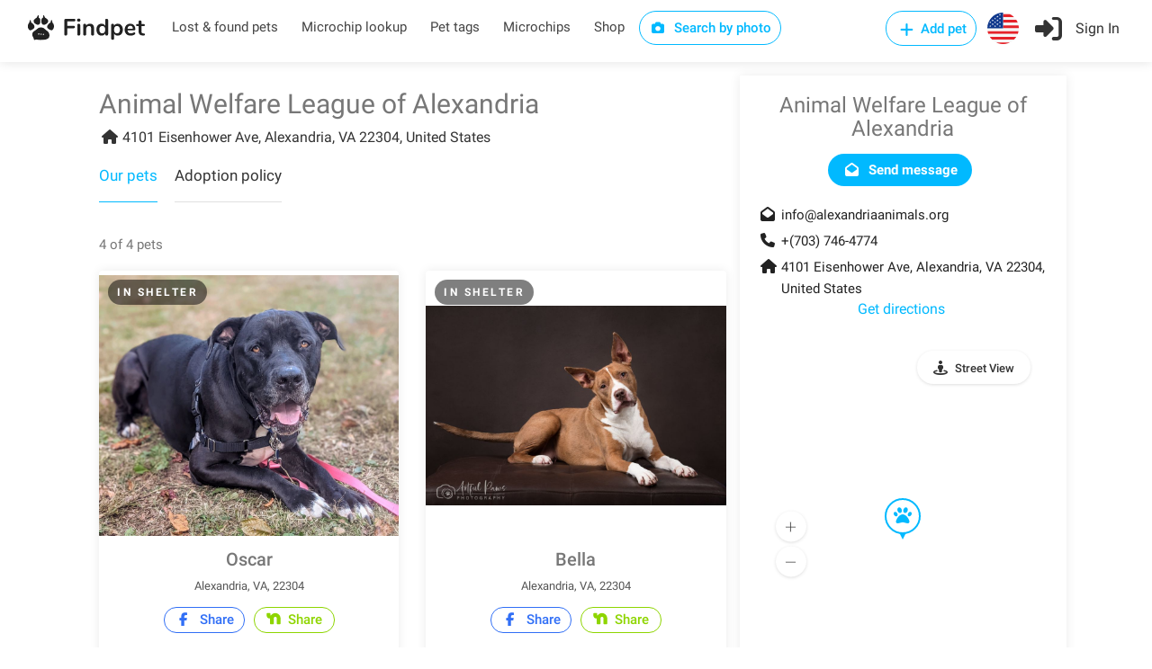

--- FILE ---
content_type: text/html; charset=utf-8
request_url: https://findpet.com/org-reports?slug=Animal-Welfare-League-of-Alexandria-Alexandria-22304-VA
body_size: 3423
content:

    <div class="row fs-listings">
        
        
            <div class="col-xs-4 margin-bottom-15">
                <!-- <span style="font-size: 24px; color: #222;">Our pets</span> -->
                4 of 4 pets
            </div>
        
    </div>
    <div class="clearfix"></div>

    <!-- Listings -->
    <div class="row fs-listings">
        
            <!-- Listing Item -->
            <div class="col-md-6">
                
<div class="listing-item-container"
    data-slug="adopt-male-mixed-breed-dog-in-alexandria-va-22304-us-659b9ee82502bd551e7ac186"
    data-report-type="Adopt"
    data-reward=""
    
        data-img-src="https://findpet.com/uploads/ind001/659b9ee82502bd551e7ac186_0.jpeg"
    
    data-title="Oscar"
    data-address="Alexandria, VA, 22304"
    data-pet-type="Dog"
    
        data-breeds="Mixed Breed"
    
    data-gender="Male"
    data-age="Adult"
    
        data-geo-lat="-77.1050527"
    
    
        data-geo-lng="38.8052193"
    
    data-icon="<i class='im im-icon-Dog'></i>"
>
    <div class="listing-item">
        <a target="_blank" href="https://findpet.com/r/adopt-male-mixed-breed-dog-in-alexandria-va-22304-us-659b9ee82502bd551e7ac186" class="img-container">
            
            <img src="https://findpet.com/uploads/ind001/659b9ee82502bd551e7ac186_0.jpeg" alt="" loading="lazy" />
            <!-- <span class="like-icon"></span> -->
        </a>
        <div class="listing-item-content">
            
                <span class="tag report-type">In shelter</span>
            
            

            
            
            
            <h3>Oscar</h3>
            <div class="address">Alexandria, VA, 22304</div>

            <div class="text-center margin-top-10">
                
                    <a href="https://facebook.com/share.php?u=https%3A%2F%2Ffindpet.com%2Fr%2Fadopt-male-mixed-breed-dog-in-alexandria-va-22304-us-659b9ee82502bd551e7ac186" class="button border custom-share fb" target="_blank"
                        data-report-id="659b9ee82502bd551e7ac186"
                        data-report-slug="adopt-male-mixed-breed-dog-in-alexandria-va-22304-us-659b9ee82502bd551e7ac186"
                        data-sharing-type="facebook_report-card"
                    >
                        <i class="fa fa-facebook"></i> Share
                    </a>
                
                <a href="https://nextdoor.com/sharekit/?source=Findpet&amp;hashtag=FindPet&amp;body=IN%20SHELTER%20DOG!%20Please%20help%20spread%20the%20word!%0A%0AOscar%20was%20IN%20SHELTER%20on%2011%2F02%2F2023%20in%20Alexandria%2C%20VA%2C%2022304.%0A%0ADo%20you%20have%20information%3F%20Please%20contact%20the%20finder%20by%20following%20the%20link%3A%0Ahttps%3A%2F%2Ffindpet.com%2Fr%2Fadopt-male-mixed-breed-dog-in-alexandria-va-22304-us-659b9ee82502bd551e7ac186%0A%0AMessage%20from%20the%20finder%3A%0AHi!%20My%20name%20is%20Oscar%20and%20Im%20a%20super%20sweet%20and%20gentle%20giant.%20I%20have%20a%20wonderful%20personality%20and%20I%20like%20to%20take%20long%20walks%20with%20my%20people.%20I%20would%20love%20a%20home%20where%20I%20could%20sleep%20in%20on%20a%20huge%2C%20comfy%20bed!%20I%20would%20make%20the%20perfect%2C%20well%20mannered%20companion%20to%20a%20laid-back%20person.%20I%20will%20tell%20you%20that%20I%20prefer%20people%20to%20pups%2C%20and%20Id%20be%20happy%20with%20some%20nice%20tasty%20food%20and%20a%20good%20couch%20to%20watch%20tv%20on.%20Please%20come%20down%20to%20the%20shelter%20because%20Id%20love%20to%20get%20to%20know%20you%20and%20find%20my%20forever%20home!%0A%0A%0AI%20am%20available%20for%20adoption%20from%20my%20foster%20home!%20To%20learn%20more%20about%20meeting%20me%2C%20email%20adoptions%40alexandriaanimals.org%20or%20call%20703.746.4774%2C%20option%202.%0A%0A%20...%0A%0AIf%20you%20have%20lost%20or%20found%20a%20pet%2C%20please%20report%20it%20to%20Findpet%20by%20clicking%20on%20https%3A%2F%2Ffindpet.com.%20Thank%20you!" class="button border custom-share nd margin-right-0" target="_blank"
                    data-report-id="659b9ee82502bd551e7ac186"
                    data-report-slug="adopt-male-mixed-breed-dog-in-alexandria-va-22304-us-659b9ee82502bd551e7ac186"
                    data-sharing-type="nextdoor_report-card"
                >
                    <img src="/public/images/nextdoor-logo.svg" width="18" style="height: 18px;" /> Share
                </a>
            </div>

            <div class="features">
                <div class="row">
                    <div class="col-xs-8 lh12">
                        
                            <i class="im im-icon-Dog"></i>
                        
                        
                            Mixed Breed
                        
                    </div>

                    <div class="col-xs-4 text-right lh12">
                        
                            
                                <i class="im im-icon-Male-Sign"></i>
                            
                        
                        
                            Adult
                        
                    </div>
                </div>                                
            </div>
        </div>
    </div>
</div>
            </div>
            <!-- Listing Item / End -->
        
            <!-- Listing Item -->
            <div class="col-md-6">
                
<div class="listing-item-container"
    data-slug="adopt-female-mixed-breed-dog-in-alexandria-va-22304-us-659af9702502bd551e7a99ef"
    data-report-type="Adopt"
    data-reward=""
    
        data-img-src="https://findpet.com/uploads/ind001/659af9702502bd551e7a99ef_0.jpeg"
    
    data-title="Bella"
    data-address="Alexandria, VA, 22304"
    data-pet-type="Dog"
    
        data-breeds="Mixed Breed"
    
    data-gender="Female"
    data-age="Senior"
    
        data-geo-lat="-77.1050527"
    
    
        data-geo-lng="38.8052193"
    
    data-icon="<i class='im im-icon-Dog'></i>"
>
    <div class="listing-item">
        <a target="_blank" href="https://findpet.com/r/adopt-female-mixed-breed-dog-in-alexandria-va-22304-us-659af9702502bd551e7a99ef" class="img-container">
            
            <img src="https://findpet.com/uploads/ind001/659af9702502bd551e7a99ef_0.jpeg" alt="" loading="lazy" />
            <!-- <span class="like-icon"></span> -->
        </a>
        <div class="listing-item-content">
            
                <span class="tag report-type">In shelter</span>
            
            

            
            
            
            <h3>Bella</h3>
            <div class="address">Alexandria, VA, 22304</div>

            <div class="text-center margin-top-10">
                
                    <a href="https://facebook.com/share.php?u=https%3A%2F%2Ffindpet.com%2Fr%2Fadopt-female-mixed-breed-dog-in-alexandria-va-22304-us-659af9702502bd551e7a99ef" class="button border custom-share fb" target="_blank"
                        data-report-id="659af9702502bd551e7a99ef"
                        data-report-slug="adopt-female-mixed-breed-dog-in-alexandria-va-22304-us-659af9702502bd551e7a99ef"
                        data-sharing-type="facebook_report-card"
                    >
                        <i class="fa fa-facebook"></i> Share
                    </a>
                
                <a href="https://nextdoor.com/sharekit/?source=Findpet&amp;hashtag=FindPet&amp;body=IN%20SHELTER%20DOG!%20Please%20help%20spread%20the%20word!%0A%0ABella%20was%20IN%20SHELTER%20on%2012%2F01%2F2023%20in%20Alexandria%2C%20VA%2C%2022304.%0A%0ADo%20you%20have%20information%3F%20Please%20contact%20the%20finder%20by%20following%20the%20link%3A%0Ahttps%3A%2F%2Ffindpet.com%2Fr%2Fadopt-female-mixed-breed-dog-in-alexandria-va-22304-us-659af9702502bd551e7a99ef%0A%0AMessage%20from%20the%20finder%3A%0AHi%20there%2C%20Im%20Bella!%20As%20a%20senior%20lady%2C%20Ive%20got%20years%20of%20wisdom%20under%20my%20collar.%20Im%20sweet%20as%20can%20be%2C%20sure%20to%20greet%20you%20with%20tail%20wagging%2C%20and%20love%20to%20be%20close.%20Ive%20got%20lots%20of%20pep%20to%20my%20step%20and%20enjoy%20long%20walks%2C%20chasing%20a%20tennis%20ball%20and%20weekend%20adventures.%20Im%20smart%20as%20a%20whip%2C%20always%20eager%20to%20learn%20and%20explore.%20I%20also%20enjoy%20chill%20time%2C%20your%20attention%20and%20a%20good%20cuddle.%20And%20I%20must%20admit%20to%20being%20a%20bit%20of%20a%20foodie!%20Treat%20time%20is%20my%20absolute%20favorite%20and%20I%20am%20always%20up%20for%20trying%20new%20snacks.%20If%20you%20give%20me%20treats%2C%20we%20will%20be%20friends%20for%20life!%20I%20can%20be%20a%20very%20playful%20pup%20and%20love%20being%20outdoors%20--%20rolling%20around%20in%20the%20grass%20is%20one%20of%20my%20favorite%20activities.%20Im%20sure%20to%20make%20a%20loyal%20companion%20and%20bring%20you%20lots%20of%20joy.%20I%20am%20gentle%20and%20have%20been%20great%20with%20children.%20And%20if%20you%20are%20looking%20for%20an%20office%20assistant%2C%20I%20may%20be%20able%20to%20help%20you%20out%20with%20that%20as%20well.%20I%20occasionally%20work%20at%20the%20front%20desk%20at%20the%20shelter%20and%20am%20an%20excellent%20greeter!%20I%20would%20like%20to%20be%20the%20only%20pup%20in%20the%20house%20so%20I%20can%20be%20the%20pampered%20princess%20I%20deserve%20to%20be.%20Im%20such%20a%20good%20girl%2C%20Im%20sure%20we%20will%20have%20so%20much%20fun%20together.%20Please%20come%20by%20the%20shelter%20and%20ask%20to%20see%20me%20today!%20Well%20have%20a%20blast!%20XOXO%20Bella%0AThanks%20to%20a%20generous%20donor%2C%20my%20adoption%20fees%20have%20been%20paid!%20Learn%20more%20about%20our%20Adopt%20It%20Forward%20program!%0A%0A%0A%0A%0AI%20am%20available%20for%20adoption%20from%20my%20foster%20home!%20To%20learn%20more%20about%20meeting%20me%2C%20email%20adoptions%40alexandriaanimals.org%20or%20call%20703.746.4774%2C%20option%202.%0A%0A%20...%0A%0AIf%20you%20have%20lost%20or%20found%20a%20pet%2C%20please%20report%20it%20to%20Findpet%20by%20clicking%20on%20https%3A%2F%2Ffindpet.com.%20Thank%20you!" class="button border custom-share nd margin-right-0" target="_blank"
                    data-report-id="659af9702502bd551e7a99ef"
                    data-report-slug="adopt-female-mixed-breed-dog-in-alexandria-va-22304-us-659af9702502bd551e7a99ef"
                    data-sharing-type="nextdoor_report-card"
                >
                    <img src="/public/images/nextdoor-logo.svg" width="18" style="height: 18px;" /> Share
                </a>
            </div>

            <div class="features">
                <div class="row">
                    <div class="col-xs-8 lh12">
                        
                            <i class="im im-icon-Dog"></i>
                        
                        
                            Mixed Breed
                        
                    </div>

                    <div class="col-xs-4 text-right lh12">
                        
                            
                                <i class="im im-icon-Female-Sign"></i>
                            
                        
                        
                            Senior
                        
                    </div>
                </div>                                
            </div>
        </div>
    </div>
</div>
            </div>
            <!-- Listing Item / End -->
        
            <!-- Listing Item -->
            <div class="col-md-6">
                
<div class="listing-item-container"
    data-slug="adopt-female-pit-bull-terrier-dog-in-alexandria-va-22304-us-6592e4112502bd551e7885cc"
    data-report-type="Adopt"
    data-reward=""
    
        data-img-src="https://findpet.com/uploads/ind001/6592e4112502bd551e7885cc_0.jpeg"
    
    data-title="Trixie"
    data-address="Alexandria, VA, 22304"
    data-pet-type="Dog"
    
        data-breeds="Pit Bull Terrier"
    
    data-gender="Female"
    data-age="Adult"
    
        data-geo-lat="-77.1050527"
    
    
        data-geo-lng="38.8052193"
    
    data-icon="<i class='im im-icon-Dog'></i>"
>
    <div class="listing-item">
        <a target="_blank" href="https://findpet.com/r/adopt-female-pit-bull-terrier-dog-in-alexandria-va-22304-us-6592e4112502bd551e7885cc" class="img-container">
            
            <img src="https://findpet.com/uploads/ind001/6592e4112502bd551e7885cc_0.jpeg" alt="" loading="lazy" />
            <!-- <span class="like-icon"></span> -->
        </a>
        <div class="listing-item-content">
            
                <span class="tag report-type">In shelter</span>
            
            

            
            
            
            <h3>Trixie</h3>
            <div class="address">Alexandria, VA, 22304</div>

            <div class="text-center margin-top-10">
                
                    <a href="https://facebook.com/share.php?u=https%3A%2F%2Ffindpet.com%2Fr%2Fadopt-female-pit-bull-terrier-dog-in-alexandria-va-22304-us-6592e4112502bd551e7885cc" class="button border custom-share fb" target="_blank"
                        data-report-id="6592e4112502bd551e7885cc"
                        data-report-slug="adopt-female-pit-bull-terrier-dog-in-alexandria-va-22304-us-6592e4112502bd551e7885cc"
                        data-sharing-type="facebook_report-card"
                    >
                        <i class="fa fa-facebook"></i> Share
                    </a>
                
                <a href="https://nextdoor.com/sharekit/?source=Findpet&amp;hashtag=FindPet&amp;body=IN%20SHELTER%20DOG!%20Please%20help%20spread%20the%20word!%0A%0ATrixie%20was%20IN%20SHELTER%20on%2012%2F26%2F2023%20in%20Alexandria%2C%20VA%2C%2022304.%0A%0ADo%20you%20have%20information%3F%20Please%20contact%20the%20finder%20by%20following%20the%20link%3A%0Ahttps%3A%2F%2Ffindpet.com%2Fr%2Fadopt-female-pit-bull-terrier-dog-in-alexandria-va-22304-us-6592e4112502bd551e7885cc%0A%0AMessage%20from%20the%20finder%3A%0ABig%2C%20big%20love!%20Sweet%20and%20adorable%20Trixie%20may%20be%20small%20in%20stature%2C%20but%20shes%20big%20on%20affection.%20Shes%20sure%20to%20great%20you%20with%20a%20wiggle%20and%20likes%20being%20close%20to%20her%20people.%20Trixie%20knows%20her%20sit%20command%2C%20loves%20to%20work%20for%20a%20treat%20and%20enjoys%20working%20on%20a%20snuffle%20mat.%20She%20would%20benefit%20from%20continuing%20to%20work%20on%20her%20training.%20Trixie%20likes%20long%20walks%20and%20playing%20with%20stuffed%20toys.%20Shes%20more%20than%20content%20to%20cuddle%20up%20with%20you%20at%20the%20end%20of%20a%20long%20day%20and%20watch%20a%20good%20movie.%20She%20is%20looking%20to%20be%20a%20solo%20dog%20and%20will%20make%20a%20family%20a%20loving%20and%20loyal%20one%20and%20only.%20Trixie%20is%20sure%20to%20bring%20lots%20of%20joy%20and%20laughter%20to%20a%20doting%20family.%20...%0A%0AIf%20you%20have%20lost%20or%20found%20a%20pet%2C%20please%20report%20it%20to%20Findpet%20by%20clicking%20on%20https%3A%2F%2Ffindpet.com.%20Thank%20you!" class="button border custom-share nd margin-right-0" target="_blank"
                    data-report-id="6592e4112502bd551e7885cc"
                    data-report-slug="adopt-female-pit-bull-terrier-dog-in-alexandria-va-22304-us-6592e4112502bd551e7885cc"
                    data-sharing-type="nextdoor_report-card"
                >
                    <img src="/public/images/nextdoor-logo.svg" width="18" style="height: 18px;" /> Share
                </a>
            </div>

            <div class="features">
                <div class="row">
                    <div class="col-xs-8 lh12">
                        
                            <i class="im im-icon-Dog"></i>
                        
                        
                            Pit Bull Terrier
                        
                    </div>

                    <div class="col-xs-4 text-right lh12">
                        
                            
                                <i class="im im-icon-Female-Sign"></i>
                            
                        
                        
                            Adult
                        
                    </div>
                </div>                                
            </div>
        </div>
    </div>
</div>
            </div>
            <!-- Listing Item / End -->
        
            <!-- Listing Item -->
            <div class="col-md-6">
                
<div class="listing-item-container"
    data-slug="adopt-male-mixed-breed-dog-in-alexandria-va-22304-us-658dbee52502bd551e771914"
    data-report-type="Adopt"
    data-reward=""
    
        data-img-src="https://findpet.com/uploads/ind001/658dbee52502bd551e771914_0.jpeg"
    
    data-title="Dash"
    data-address="Alexandria, VA, 22304"
    data-pet-type="Dog"
    
        data-breeds="Mixed Breed"
    
    data-gender="Male"
    data-age="Adult"
    
        data-geo-lat="-77.1050527"
    
    
        data-geo-lng="38.8052193"
    
    data-icon="<i class='im im-icon-Dog'></i>"
>
    <div class="listing-item">
        <a target="_blank" href="https://findpet.com/r/adopt-male-mixed-breed-dog-in-alexandria-va-22304-us-658dbee52502bd551e771914" class="img-container">
            
            <img src="https://findpet.com/uploads/ind001/658dbee52502bd551e771914_0.jpeg" alt="" loading="lazy" />
            <!-- <span class="like-icon"></span> -->
        </a>
        <div class="listing-item-content">
            
                <span class="tag report-type">In shelter</span>
            
            

            
            
            
            <h3>Dash</h3>
            <div class="address">Alexandria, VA, 22304</div>

            <div class="text-center margin-top-10">
                
                    <a href="https://facebook.com/share.php?u=https%3A%2F%2Ffindpet.com%2Fr%2Fadopt-male-mixed-breed-dog-in-alexandria-va-22304-us-658dbee52502bd551e771914" class="button border custom-share fb" target="_blank"
                        data-report-id="658dbee52502bd551e771914"
                        data-report-slug="adopt-male-mixed-breed-dog-in-alexandria-va-22304-us-658dbee52502bd551e771914"
                        data-sharing-type="facebook_report-card"
                    >
                        <i class="fa fa-facebook"></i> Share
                    </a>
                
                <a href="https://nextdoor.com/sharekit/?source=Findpet&amp;hashtag=FindPet&amp;body=IN%20SHELTER%20DOG!%20Please%20help%20spread%20the%20word!%0A%0ADash%20was%20IN%20SHELTER%20on%2012%2F14%2F2023%20in%20Alexandria%2C%20VA%2C%2022304.%0A%0ADo%20you%20have%20information%3F%20Please%20contact%20the%20finder%20by%20following%20the%20link%3A%0Ahttps%3A%2F%2Ffindpet.com%2Fr%2Fadopt-male-mixed-breed-dog-in-alexandria-va-22304-us-658dbee52502bd551e771914%0A%0AMessage%20from%20the%20finder%3A%0AHi%20there!%20My%20name%20is%20Dash%2C%20and%20Im%20aptly%20named%20as%20Im%20a%20dashing%20brindle%20boy%20who%20is%20ready%20to%20steal%20your%20heart.%20I%20can%20be%20a%20bit%20uncertain%20at%20first%2C%20but%20give%20me%20a%20little%20time%20and%20space%20and%20Im%20sure%20to%20come%20around.%20I%20am%20certain%20to%20gain%20confidence%20with%20a%20family%20ready%20to%20provide%20me%20with%20positive%20new%20experiences%20at%20a%20comfortable%20pace.%20My%20prior%20owner%20reports%20I%20have%20very%20good%20house%20manners%2C%20and%20I%20am%20crate%20trained.%20I%20enjoy%20playtime%2C%20a%20nice%20game%20of%20tug%20and%20long%20walks.%20I%20sit%20nicely%20on%20cue%2C%20give%20paw%20and%20am%20ready%20to%20learn%20new%20things.%20Im%20very%20treat%20motivated%2C%20and%20theres%20no%20end%20to%20what%20I%20can%20learn!%20Im%20ready%20to%20be%20an%20affectionate%20and%20fun%20companion%20for%20a%20family%20with%20just%20a%20little%20patience%20and%20lots%20of%20love.%20...%0A%0AIf%20you%20have%20lost%20or%20found%20a%20pet%2C%20please%20report%20it%20to%20Findpet%20by%20clicking%20on%20https%3A%2F%2Ffindpet.com.%20Thank%20you!" class="button border custom-share nd margin-right-0" target="_blank"
                    data-report-id="658dbee52502bd551e771914"
                    data-report-slug="adopt-male-mixed-breed-dog-in-alexandria-va-22304-us-658dbee52502bd551e771914"
                    data-sharing-type="nextdoor_report-card"
                >
                    <img src="/public/images/nextdoor-logo.svg" width="18" style="height: 18px;" /> Share
                </a>
            </div>

            <div class="features">
                <div class="row">
                    <div class="col-xs-8 lh12">
                        
                            <i class="im im-icon-Dog"></i>
                        
                        
                            Mixed Breed
                        
                    </div>

                    <div class="col-xs-4 text-right lh12">
                        
                            
                                <i class="im im-icon-Male-Sign"></i>
                            
                        
                        
                            Adult
                        
                    </div>
                </div>                                
            </div>
        </div>
    </div>
</div>
            </div>
            <!-- Listing Item / End -->
        
    </div>
    <!-- Listings Container / End -->

    


--- FILE ---
content_type: application/javascript; charset=UTF-8
request_url: https://findpet.com/public/scripts/mng-org.js
body_size: 2846
content:
// скрипт с функционалом обращения к организации
// встраивается в профиле организации, дублирует функционал скрипта mng-micro-place.js

(function($) {
    var selectors = {
        divOrgLookCtnr:         '.org-look-container',
        divOurPets:             '#our-pets',

        //---

        formMicrochipLookup:    'form#microchip-lookup',
        btnContactOrg:          '.btn-contact-org',

        dlgAddMicroReport:      '#add-micro-report-dlg',
        formDzMicroGallery:     '#dz-micro-gallery',
        divDzPreview:           '#dz-micro-gallery .dz-preview',
        formBasicInfo:          '#add-micro-report-dlg form.basic-info',
        inputContactName:       '#add-micro-report-dlg input[name="contact_name"]',
        inputEmail:             '#add-micro-report-dlg input[name="email"]',
        inputPhone:             '#add-micro-report-dlg input[name="phone"]',
        inputAddress:           '#aci-address4add-micro-report-dlg',

        inputSrcReportId:       '#add-micro-report-dlg input[name="src_report_id"]',
        inputSrcReportType:     '#add-micro-report-dlg input[name="src_report_type"]',
        inputSrcPetType:        '#add-micro-report-dlg input[name="src_pet_type"]',
        inputSrcCoordsLat:      '#add-micro-report-dlg input[name="src_coords_lat"]',
        inputSrcCoordsLng:      '#add-micro-report-dlg input[name="src_coords_lng"]',
        inputOrgName:           '#add-micro-report-dlg input[name="org_name"]',
        inputOrgEmail:          '#add-micro-report-dlg input[name="org_email"]',
        btnAddFile:             '#add-micro-report-dlg .add-file',
        btnSubmit:              '#add-micro-report-dlg .button.submit',
        inputsRequired:          '#add-micro-report-dlg input[required], #add-micro-report-dlg form.dropzone',

        dtObjImg:               'obj-img',
        dtSrcReportId:          'src-report-id',
        dtSrcReportType:        'src-report-type',
        dtSrcPetType:           'src-pet-type',

        nmSrcCoordsLat:         'src_coords_lat',
        nmSrcCoordsLng:         'src_coords_lng',

        clrRed:                 '#f00',

        //---

        dtOrgId:                'org-id',
        dtOrgName:              'org-name',
        dtOrgEmail:             'org-email'
    };

    function getOrgReports() {
        const functionName = 'getOrgReports';
        let reqData = {
            slug: location.pathname.replace('/s/', '')
        };
        const queryStringParams = new URLSearchParams(location.search.replace('?', ''));
        const rawPageNum = Number(queryStringParams.get('pg'));
        if (rawPageNum && rawPageNum > 0) {
            reqData.pg = rawPageNum;
        }

        const url = '/org-reports';
        $.ajax(url, {
            method: 'GET',
            data: $.param(reqData),
            dataType: 'html',
            success: function(res) {
                $(selectors.divOurPets).html(res);
            },
            error: function(xhr) {
                console.log(xhr);
                window.FP_slackNotify(functionName + ': ' + JSON.stringify(xhr));
            }
        });
    }

    function showDlgAddMicroReport(orgName, orgEmail) {
        var functionName = 'showDlgAddMicroReport';
        try {
            $(selectors.formBasicInfo).trigger('reset');
            $(selectors.formDzMicroGallery)[0].dropzone.removeAllFiles(true);
        } catch (exception) {
            console.log(exception);
            window.FP_slackNotify(functionName + ': ' + exception);
        }
        $(selectors.inputOrgName).val(orgName);
        $(selectors.inputOrgEmail).val(orgEmail);
        window.FP_disableScrolling();

        if (window.FP_getLocation) {
            window.FP_getLocation(function(coords) {
                $(selectors.inputSrcCoordsLat).val(coords.lat);
                $(selectors.inputSrcCoordsLng).val(coords.lng);
                $(selectors.dlgAddMicroReport).fadeIn();
            });
        } else {
            window.FP_slackNotify(functionName + ': not window.FP_getLocation');
            $(selectors.dlgAddMicroReport).fadeIn();
        }
        $inputPetRequestPhone = $(selectors.inputPhone);
        window.itiPetRequestPhone = window.intlTelInput($inputPetRequestPhone[0], {
            utilsScript: "/public/scripts/iti-utils.js",
            autoPlaceholder: 'aggressive',
            initialCountry: 'us',
            showSelectedDialCode: true,
            containerClass: 'iti-plea-container',
            strictMode: true
        });
    }
    function hideDlgAddMicroReport() {
        $(selectors.dlgAddMicroReport).fadeOut();
        window.FP_enableScrolling();
    }

    function parseForm() {
        // if (!window.auth_user || !window.auth_user._id) {
        //     console.log('auth_user is empty');
        //     return false;
        // }
        var functionName = 'parseForm';//window.getFunctionName(arguments);
        var data = {
            gallery: [],
            address: {},
            src_coords: {}
        };
        try {
            if (window.auth_user) {
                data.user_id = window.auth_user._id;
            }
    
            var formData = $(selectors.formBasicInfo).serializeArray();
            for (var i in formData) {
                if (formData[i].name == selectors.nmSrcCoordsLat
                    || formData[i].name == selectors.nmSrcCoordsLng
                ) {
                    data.src_coords[formData[i].name] = formData[i].value;
                } else {
                    data[formData[i].name] = formData[i].value;
                }
            }
            data.is_req_med_attention = Boolean(data.is_req_med_attention) || undefined;
    
            $(selectors.divDzPreview).each(function(i, item) {
                var $preview = $(item);
                var galleryItem = $preview.data(selectors.dtObjImg);
                if (galleryItem) {
                    data.gallery.push(galleryItem);
                }
            });

            data.phone = window.itiPetRequestPhone && window.itiPetRequestPhone.getNumber();

            var srcLat = $(selectors.inputSrcCoordsLat).val();
            var srcLng = $(selectors.inputSrcCoordsLng).val();
    
            var $inputAddress = $(selectors.inputAddress);
            var lat = $inputAddress.data('lat') || srcLat || 0;
            var lng = $inputAddress.data('lng') || srcLng || 0;
            data.address = $inputAddress.data('addr');
            data.location = {
                type: 'Point',
                coordinates: [lng, lat]
            };
    
            return data;
        }
        catch (xptn) {
            console.log(xptn);
            // window.FP_slackNotify(functionName + ': ' + xptn);
            return data;
        }
    }

    //===============================================================

    function addMicroReport(report, callback, failback) {
        var url = '/api/org-pet-request';
        $.ajax(url, {
            method: 'POST',
            data: JSON.stringify(report),
            contentType: 'application/json; charset=utf-8',
            dataType: 'json',
            success: function(res) {
                if (callback) callback(res);
            },
            error: function(xhr) {
                console.log(xhr);
                if (failback) failback(xhr);
            }
        });
    }

    //===============================================================

    function addHanlers() {
        $(document)
            // .on('change', selectors.slPetFilters, onSlPetFiltersChange)
            .on('click', selectors.btnContactOrg, onBtnContactOrgClick)
            .on('click', selectors.btnSubmit, onBtnSubmitClick)
        ;
    }

    function onBtnContactOrgClick(event) {
        if (event.preventDefault) event.preventDefault();
        var $el = $(event.currentTarget);
        var orgName = $el.data(selectors.dtOrgName);
        var orgEmail = $el.data(selectors.dtOrgEmail);
        showDlgAddMicroReport(orgName, orgEmail);
    }

    function onBtnSubmitClick(event) {
        const functionName = 'onBtnSubmitClick';
        if (event.preventDefault) event.preventDefault();
        $(selectors.inputsRequired).css('border-color', '');
        var data = parseForm();
        data.email = $.trim(data.email);

        // return console.log(functionName, data);

        var emptyFields = [];
        if ( !$.trim(data.contact_name) ) {
            $(selectors.inputContactName).css('border-color', selectors.clrRed);
            emptyFields.push('contact name');
        }
        if ( !$.trim(data.email) ) {
            $(selectors.inputEmail).css('border-color', selectors.clrRed);
            emptyFields.push('email');
        }
        
        if (emptyFields.length) {
            return window.FP_alert('Error', 'Please, complete the following required fields: ' + emptyFields.join(', '));
        }
        if ( !window.FP_validateEmail || !window.FP_validateEmail(data.email) ) {
            $(selectors.inputEmail).css('border-color', selectors.clrRed);
            return window.FP_alert('Error', 'Wrong email format');
        }
        // при наличии телефона валидируем его по маске без флага "мобильный формат"
        if ($.trim(data.phone) &&
            !( window.itiPetRequestPhone && window.itiPetRequestPhone.isValidNumber() )
        ) {
            $(selectors.inputPhone).css('border-color', selectors.clrRed);
            return window.FP_alert('Error', 'Wrong phone format');
        }

        // return console.log(functionName, data);

        window.FP_showPreloader();
        addMicroReport(data,
            function(res) {
                // console.log(functionName, res);
                window.FP_hidePreloader();
                hideDlgAddMicroReport();
                window.FP_alert('Success', 'Your message has been sent successfully. Thank you.');
            },
            function(err) {
                console.log(functionName, err);
                const errMsg = err && err.responseJSON && err.responseJSON.msg || 'Info not saved. Please try again';
                window.FP_alert('Error', errMsg);
                window.FP_hidePreloader();
            }
        );
    }


    $(function() {
        getOrgReports();

        addHanlers();
    });
})(jQuery);